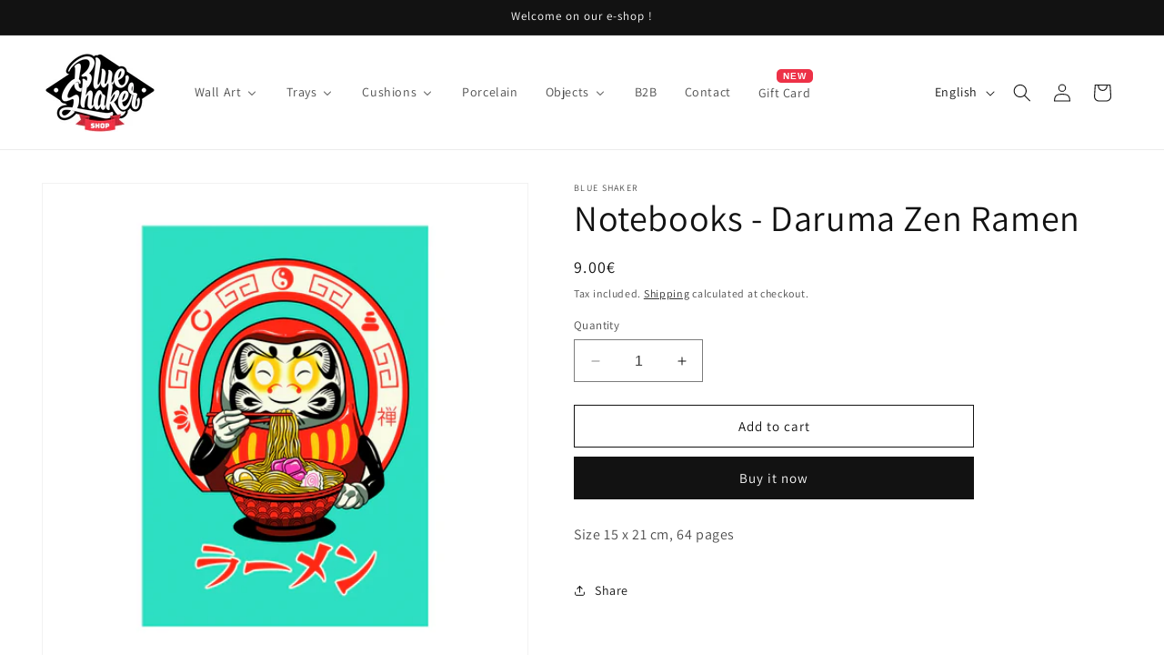

--- FILE ---
content_type: text/javascript; charset=utf-8
request_url: https://shop.blue-shaker.com/products/note-daruma.js
body_size: 189
content:
{"id":6685565911124,"title":"Notebooks -  Daruma Zen Ramen","handle":"note-daruma","description":"\u003cp\u003eSize 15 x 21 cm, 64 pages\u003c\/p\u003e","published_at":"2022-01-12T15:23:41+01:00","created_at":"2022-01-12T15:23:41+01:00","vendor":"BLUE SHAKER","type":"Affiches, reproductions et œuvres graphiques","tags":["notebooks"],"price":900,"price_min":900,"price_max":900,"available":true,"price_varies":false,"compare_at_price":null,"compare_at_price_min":0,"compare_at_price_max":0,"compare_at_price_varies":false,"variants":[{"id":39564516819028,"title":"Default Title","option1":"Default Title","option2":null,"option3":null,"sku":"BSB0081","requires_shipping":true,"taxable":true,"featured_image":null,"available":true,"name":"Notebooks -  Daruma Zen Ramen","public_title":null,"options":["Default Title"],"price":900,"weight":0,"compare_at_price":null,"inventory_management":"shopify","barcode":null,"requires_selling_plan":false,"selling_plan_allocations":[]}],"images":["\/\/cdn.shopify.com\/s\/files\/1\/0257\/1170\/6196\/products\/NOTE_DarumaZenRamen_recto.jpg?v=1643125623","\/\/cdn.shopify.com\/s\/files\/1\/0257\/1170\/6196\/products\/z_Notebooks_568a6a7a-2c60-4e2e-a5bc-3031318a1b0b.jpg?v=1643125622"],"featured_image":"\/\/cdn.shopify.com\/s\/files\/1\/0257\/1170\/6196\/products\/NOTE_DarumaZenRamen_recto.jpg?v=1643125623","options":[{"name":"Title","position":1,"values":["Default Title"]}],"url":"\/products\/note-daruma","media":[{"alt":"Blue Shaker – carnet – notebook","id":21412226236500,"position":1,"preview_image":{"aspect_ratio":1.0,"height":3000,"width":3000,"src":"https:\/\/cdn.shopify.com\/s\/files\/1\/0257\/1170\/6196\/products\/NOTE_DarumaZenRamen_recto.jpg?v=1643125623"},"aspect_ratio":1.0,"height":3000,"media_type":"image","src":"https:\/\/cdn.shopify.com\/s\/files\/1\/0257\/1170\/6196\/products\/NOTE_DarumaZenRamen_recto.jpg?v=1643125623","width":3000},{"alt":"Blue Shaker – carnet – notebook","id":21384445034580,"position":2,"preview_image":{"aspect_ratio":1.598,"height":1524,"width":2436,"src":"https:\/\/cdn.shopify.com\/s\/files\/1\/0257\/1170\/6196\/products\/z_Notebooks_568a6a7a-2c60-4e2e-a5bc-3031318a1b0b.jpg?v=1643125622"},"aspect_ratio":1.598,"height":1524,"media_type":"image","src":"https:\/\/cdn.shopify.com\/s\/files\/1\/0257\/1170\/6196\/products\/z_Notebooks_568a6a7a-2c60-4e2e-a5bc-3031318a1b0b.jpg?v=1643125622","width":2436}],"requires_selling_plan":false,"selling_plan_groups":[]}

--- FILE ---
content_type: text/javascript; charset=utf-8
request_url: https://shop.blue-shaker.com/products/note-daruma.js
body_size: 198
content:
{"id":6685565911124,"title":"Notebooks -  Daruma Zen Ramen","handle":"note-daruma","description":"\u003cp\u003eSize 15 x 21 cm, 64 pages\u003c\/p\u003e","published_at":"2022-01-12T15:23:41+01:00","created_at":"2022-01-12T15:23:41+01:00","vendor":"BLUE SHAKER","type":"Affiches, reproductions et œuvres graphiques","tags":["notebooks"],"price":900,"price_min":900,"price_max":900,"available":true,"price_varies":false,"compare_at_price":null,"compare_at_price_min":0,"compare_at_price_max":0,"compare_at_price_varies":false,"variants":[{"id":39564516819028,"title":"Default Title","option1":"Default Title","option2":null,"option3":null,"sku":"BSB0081","requires_shipping":true,"taxable":true,"featured_image":null,"available":true,"name":"Notebooks -  Daruma Zen Ramen","public_title":null,"options":["Default Title"],"price":900,"weight":0,"compare_at_price":null,"inventory_management":"shopify","barcode":null,"requires_selling_plan":false,"selling_plan_allocations":[]}],"images":["\/\/cdn.shopify.com\/s\/files\/1\/0257\/1170\/6196\/products\/NOTE_DarumaZenRamen_recto.jpg?v=1643125623","\/\/cdn.shopify.com\/s\/files\/1\/0257\/1170\/6196\/products\/z_Notebooks_568a6a7a-2c60-4e2e-a5bc-3031318a1b0b.jpg?v=1643125622"],"featured_image":"\/\/cdn.shopify.com\/s\/files\/1\/0257\/1170\/6196\/products\/NOTE_DarumaZenRamen_recto.jpg?v=1643125623","options":[{"name":"Title","position":1,"values":["Default Title"]}],"url":"\/products\/note-daruma","media":[{"alt":"Blue Shaker – carnet – notebook","id":21412226236500,"position":1,"preview_image":{"aspect_ratio":1.0,"height":3000,"width":3000,"src":"https:\/\/cdn.shopify.com\/s\/files\/1\/0257\/1170\/6196\/products\/NOTE_DarumaZenRamen_recto.jpg?v=1643125623"},"aspect_ratio":1.0,"height":3000,"media_type":"image","src":"https:\/\/cdn.shopify.com\/s\/files\/1\/0257\/1170\/6196\/products\/NOTE_DarumaZenRamen_recto.jpg?v=1643125623","width":3000},{"alt":"Blue Shaker – carnet – notebook","id":21384445034580,"position":2,"preview_image":{"aspect_ratio":1.598,"height":1524,"width":2436,"src":"https:\/\/cdn.shopify.com\/s\/files\/1\/0257\/1170\/6196\/products\/z_Notebooks_568a6a7a-2c60-4e2e-a5bc-3031318a1b0b.jpg?v=1643125622"},"aspect_ratio":1.598,"height":1524,"media_type":"image","src":"https:\/\/cdn.shopify.com\/s\/files\/1\/0257\/1170\/6196\/products\/z_Notebooks_568a6a7a-2c60-4e2e-a5bc-3031318a1b0b.jpg?v=1643125622","width":2436}],"requires_selling_plan":false,"selling_plan_groups":[]}